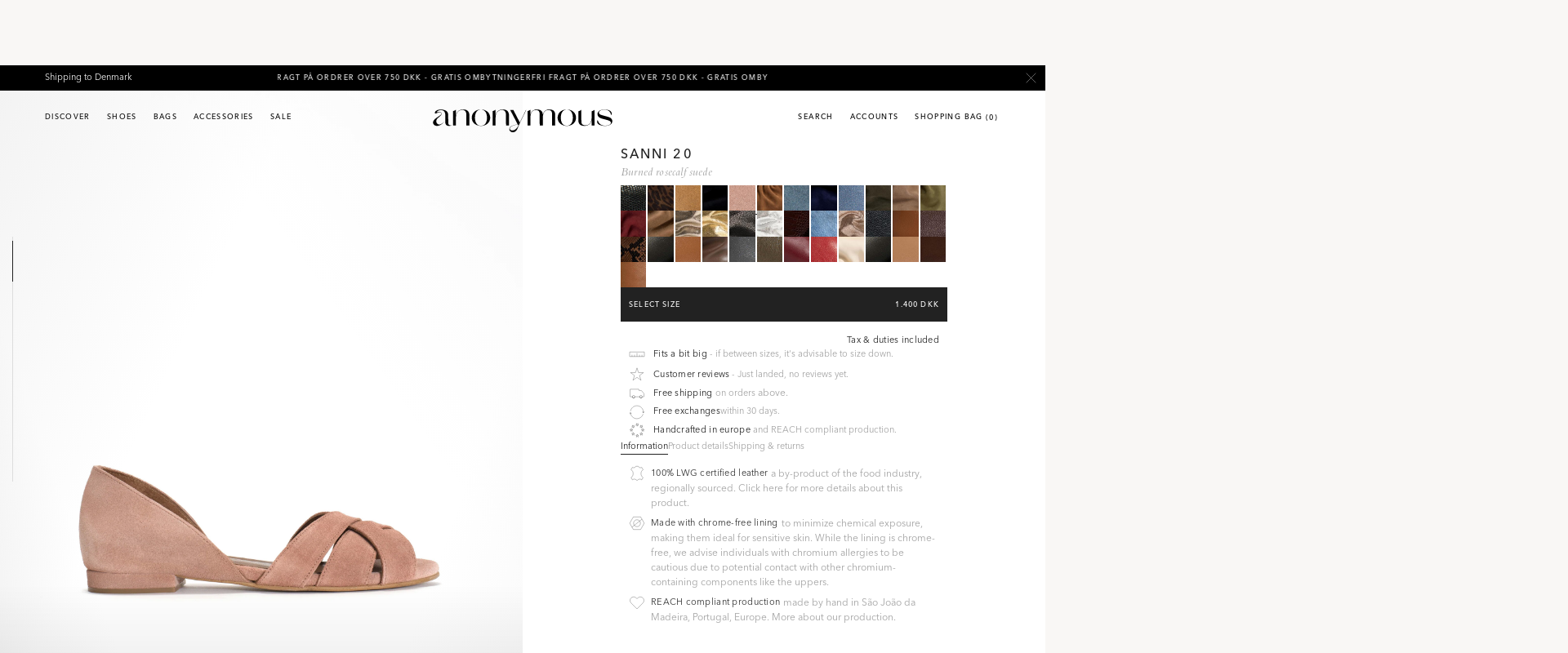

--- FILE ---
content_type: image/svg+xml
request_url: https://www.anoncph.com/cdn/shop/files/gallery-arrow-right--outlined.svg?v=1695381093
body_size: -478
content:
<svg xmlns="http://www.w3.org/2000/svg" width="9.97" height="16.06" viewBox="0 0 9.97 16.06">
    <g>
        <polygon points="2.01 16.06 0 14.08 6 7.99 0 1.99 2 0 9.97 7.98 2.01 16.06" style="fill: #fff"/>
        <polygon points="2 14.78 1.28 14.07 7.28 7.99 1.28 1.99 2 1.28 8.7 7.98 2 14.78"/>
    </g>
</svg>
